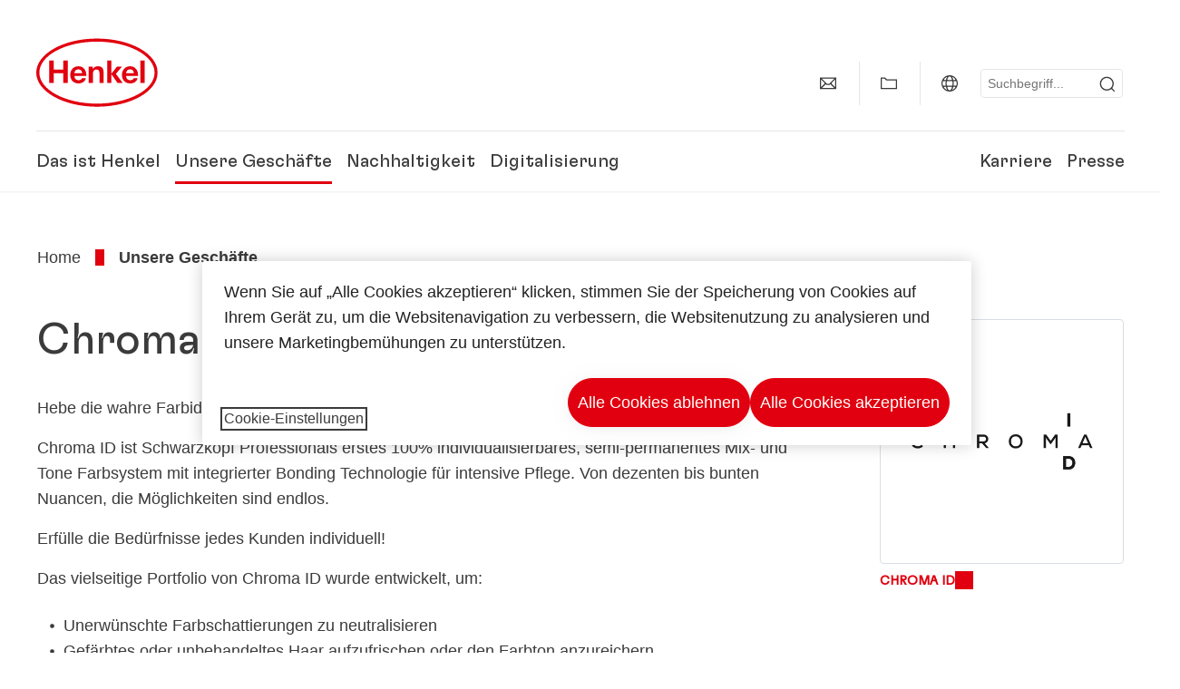

--- FILE ---
content_type: text/html;charset=UTF-8
request_url: https://www.henkel.at/marken-und-unternehmensbereiche/chroma-id-1073266
body_size: 16340
content:









<!DOCTYPE html>
<html class="" lang="de" dir="ltr">
    <head>
<title>
Consumer Brands – Chroma ID
</title>
<meta name="title" content="Consumer Brands – Chroma ID" />
<meta name="description" content="Chroma ID ist Schwarzkopf Professionals erstes 100% individualisierbares, semi-permanentes Mix- und Tone Farbsystem mit integrierter Bonding Technologie für intensive Pflege. " />
<meta http-equiv="content-Type" content="text/html; charset=utf-8"/>
<meta name="viewport" content="width=device-width, initial-scale=1"/>
<meta http-equiv="X-UA-Compatible" content="IE=edge"/>
<link rel="canonical" href="https://www.henkel.at/marken-und-unternehmensbereiche/chroma-id-1073266"/>
<meta property="og:type" content="website"/>
<meta property="og:title" content="Chroma ID"/>
<meta property="og:url" content="https://www.henkel.at/marken-und-unternehmensbereiche/chroma-id-1073266"/>
<meta name="author" content="Henkel"/>
<meta name="google-site-verification" content="50Hwkov4DP1nGdma9xwrEwVYsfgLJeZs8q39hU92z4Y" />
<meta name="msvalidate.01" content="" />
<meta name="robots" content="index,follow"/>
<link rel="shortcut icon" href="/resource/blob/474960/466da468bdb616488703ce9751da175f/favicon/at.ico"/>
<link rel="apple-touch-icon" sizes="57x57" href="/resource/crblob/944520/7309e0cab95ecb484300cb657670a810/apple-57x57px-data.png">
<link rel="apple-touch-icon" sizes="72x72" href="/resource/crblob/944522/63ce5fc60cc219cf04adfb1b8c9e4429/apple-72x72px-data.png">
<link rel="apple-touch-icon" sizes="76x76" href="/resource/crblob/944568/5217be3caee2a378b182eb7abc721ccc/apple-76x76px-data.png">
<link rel="apple-touch-icon" sizes="114x114" href="/resource/crblob/944510/08cba94488ce3d259fef48235895ddee/apple-114x114px-data.png">
<link rel="apple-touch-icon" sizes="120x120" href="/resource/crblob/944512/42b1b6507d55c514875bccaf83942384/apple-120x120px-data.png">
<link rel="apple-touch-icon" sizes="144x144" href="/resource/crblob/944514/4d8d59f416104b296edb9403e54faad4/apple-144x144px-data.png">
<link rel="apple-touch-icon" sizes="152x152" href="/resource/crblob/944516/cc3ba51d821ec1cb9b8d69c15250f4a2/apple-152x152px-data.png">
<link rel="apple-touch-icon" sizes="180x180" href="/resource/crblob/944518/87ca66b5ece2765973989637c7f5fefb/apple-180x180px-data.png">
<link rel="icon" sizes="36x36" type=image/png href="/resource/crblob/944506/30950231c8d9a94a668514ed7e8a7c43/android-36x36px-data.png">
<link rel="icon" sizes="48x48" type=image/png href="/resource/crblob/944524/9ebfff76368cb87c6d041e5a6405762c/android-48x48px-data.png">
<link rel="icon" sizes="72x72" type=image/png href="/resource/crblob/944526/42fbc50425bec145db63dab37f536492/android-72x72px-data.png">
<link rel="icon" sizes="96x96" type=image/png href="/resource/crblob/944508/37d6b03bcfc688207332063cb0a73664/android-96x96px-data.png">
<link rel="icon" sizes="144x144" type=image/png href="/resource/crblob/944502/4d8d59f416104b296edb9403e54faad4/android-144x144px-data.png">
<link rel="icon" sizes="192x192" type=image/png href="/resource/crblob/944504/2ed1823ea8748364f9dca7dd355b6a65/android-192x192px-data.png">
<meta http-equiv="Content-Security-Policy" content="worker-src &#39;self&#39; blob:;
default-src &#39;self&#39; data:
&#39;unsafe-inline&#39; &#39;unsafe-eval&#39; www.glassdoor.com henkel01.wt-eu02.net *.edge-cdn.net *.video-cdn.net www.realvision.com www.youtube.com *.twimg.com *.fbcdn.net *.wcfbc.net *.cdninstagram.com *.sprinklr.com *.henkel-life-global.com *.henkel.stage.babiel.com *.henkel.com cdnjs.cloudflare.com netdna.bootstrapcdn.com *.henkel-life-deutschland.de *.henkel.de www.henkel.ru www.henkel.cn www.henkel.at www.henkel.ar www.henkel.cl www.henkel.co.jp www.henkel.co.kr www.henkel.co.th www.henkel.co.uk www.henkel.com henkel-henkel-coremedia-development.kube-dev.rz.babiel.com.ar www.henkel.com.au www.henkel.com.br www.henkel.com.co www.henkel.com.tr www.henkel.cz www.henkel.dk www.henkel.es www.henkel.fi www.henkel.fr www.henkel.gr www.henkel.in www.henkel.hr www.henkel.hu www.henkel.it www.henkel.mx www.henkel.no www.henkel.pl www.henkel.pt www.henkel.ro www.henkel.rs www.henkel.se www.henkel.si www.henkel.sk www.henkel.ua www.henkel.tw www.henkel-forscherwelt.de www.henkel-forscherwelt.com www.henkel-ricercamondo.it www.henkel-kesifdunyasi.com www.henkel-education.ru www.henkel-swiatmlodychbadaczy.pl www.mundodepesquisadores.com.br www.henkel-life-global.com www.henkel.co.id www.henkel.be www.henkel.nl www.henkel-life-iberica.es www.henkel-life-iberica.pt www.henkel-gcc.com www.henkel-renntag.de www.henkelna.com www.henkel-ventures.com www.phenion.de www.phenion.com www.phenion-us.com www.kongresroznorodnosci.pl www.henkel-demo.com.babiel.com www.henkel-ap.com henkel.ru henkel.cn henkel.at henkel.ar henkel.cl henkel.co.jp henkel.co.kr henkel.co.th henkel.co.uk henkel.com.ar henkel.com.au henkel.com.br henkel.com.co henkel.com.tr henkel.cz henkel.dk henkel.es henkel.fi henkel.fr henkel.gr henkel.in henkel.hr henkel.hu henkel.it henkel.mx henkel.no henkel.pl henkel.pt henkel.ro henkel.rs henkel.se henkel.si henkel.sk henkel.ua henkel.tw henkel-forscherwelt.de henkel-forscherwelt.com henkel-ricercamondo.it henkel-kesifdunyasi.com henkel-education.ru henkel-swiatmlodychbadaczy.pl mundodepesquisadores.com.br henkel-life-global.com henkel.co.id henkel.be henkel.nl henkel-life-iberica.es henkel-life-iberica.pt henkel-gcc.com henkel-renntag.de henkelna.com www.henkel-northamerica.com henkel-northamerica.com henkel-ventures.com phenion.de phenion.com phenion-us.com kongresroznorodnosci.pl henkel-demo.com.babiel.com henkel-ap.com henkel-na.com www.henkel-na.com henkel.lu www.henkel.lu henkel.ch charts3.equitystory.com media.licdn.com media-exp1.licdn.com cm.cms.henkel-henkel-coremedia-development.kube-dev.rz.babiel.com cdn.podigee.com podcast5fc086.podigee.io images.podigee.com www.youtube-nocookie.com cdn.cookielaw.org privacyportal-eu.onetrust.com player.podigee-cdn.net *.gigya.com *.sapcdm.cn code.highcharts.com v.qq.com media-exp1.licdn.com media-exp3.licdn.com snap.licdn.com px.ads.linkedin.com linkedin.com images.podigee-cdn.net fonts.gstatic.com www.tiktok.com www.facebook.com connect.facebook.net cdn.linkedin.oribi.io www.linkedin.com snap.licdn.com dm.henkel-dam.com *.babiel.com eu-api.friendlycaptcha.eu api.friendlycaptcha.com fritz-henkel.com v.youku.com player.youku.com *.eu1.fullstory.com www.googleadservices.com www.googletagmanager.com *.google-analytics.com www.google.com analytics.tiktok.com business-api.tiktok.com log.byteoversea.com www.redditstatic.com events.redditmedia.com alb.reddit.com www.redditmedia.com www.reddit.com pixel-config.reddit.com conversions-config.reddit.com js.adsrvr.org insight.adsrvr.org www.google.com/ccm/collect googleads.g.doubleclick.net www.googleadservices.com/pagead/set_partitioned_cookie
blob:
;"/><link rel="alternate" hreflang="de-AT" href="https://www.henkel.at/marken-und-unternehmensbereiche/chroma-id-1073266"/>
<link rel="alternate" hreflang="x-default" href="https://www.henkel.at/marken-und-unternehmensbereiche/chroma-id-1073266"/>
<script>
if(navigator.userAgent.indexOf("Mac") > 0) {
var root = document.getElementsByTagName("html")[0];
root.setAttribute("ismac", "true");
}
</script>
<link rel=preload href="/resource/crblob/1974526/0a4802460fc871449fa093b33ebdbe2a/henkel-gt-flexa-vf-woff2-data.woff2" as="font" type="font/woff2" crossorigin>
<style>
@font-face {
font-family: "Henkel GT Flexa VF";
src: url("/resource/crblob/1974526/0a4802460fc871449fa093b33ebdbe2a/henkel-gt-flexa-vf-woff2-data.woff2") format("woff2");
}
</style>
<link href="/resource/crblob/1588726/6fa7fe1a1285c6b83d48d335327cbdb6/henkel-iconfont-20170112-woff-data.woff" as="font" type="font/woff2" crossorigin>
<style>
@font-face {
font-family: "henkel-icon";
src: url("/resource/crblob/1588726/6fa7fe1a1285c6b83d48d335327cbdb6/henkel-iconfont-20170112-woff-data.woff") format("woff2");
font-weight: normal;
font-style: normal;
}
</style>
<script type="text/javascript">
function OptanonWrapper() {
window.dataLayer.push({event:'OneTrustGroupsUpdated'});
$(document).trigger('updateCookies');
}
</script>
<script src="https://cdn.cookielaw.org/scripttemplates/otSDKStub.js" defer fetchpriority="high" type="text/javascript" charset="UTF-8"
data-domain-script="fa5d4fe7-b536-4ddc-918d-dff0fc6148ee" data-document-language=true>
</script>
<script data-dynamic-lib-src="/resource/themes/corporate-rebrush/js/dynamic-libs/bowser.min-1749594-2.js" ></script><script data-dynamic-lib-src="/resource/themes/corporate-rebrush/js/dynamic-libs/easyResponsiveTabs.min-1875608-2.js" ></script><script data-dynamic-lib-src="/resource/themes/corporate-rebrush/js/dynamic-libs/friendly-challenge.min-1972688-1.js" ></script><script data-dynamic-lib-src="/resource/themes/corporate-rebrush/js/dynamic-libs/gsap.min-1749596-3.js" ></script><script data-dynamic-lib-src="/resource/themes/corporate-rebrush/js/dynamic-libs/highcharts.min-1749598-3.js" ></script><script data-dynamic-lib-src="/resource/themes/corporate-rebrush/js/dynamic-libs/intersection-observer.min-1749606-3.js" ></script><script data-dynamic-lib-src="/resource/themes/corporate-rebrush/js/dynamic-libs/isotope.pkgd.min-1749608-3.js" ></script><script data-dynamic-lib-src="/resource/themes/corporate-rebrush/js/dynamic-libs/jquery.flippy.min-1749610-3.js" ></script><script data-dynamic-lib-src="/resource/themes/corporate-rebrush/js/dynamic-libs/jquery.jscrollpane.min-1749612-3.js" ></script><script data-dynamic-lib-src="/resource/themes/corporate-rebrush/js/dynamic-libs/jquery.mark.min-1749614-3.js" ></script><script data-dynamic-lib-src="/resource/themes/corporate-rebrush/js/dynamic-libs/jquery.mousewheel.min-1749616-3.js" ></script><script data-dynamic-lib-src="/resource/themes/corporate-rebrush/js/dynamic-libs/jquery.prettyPhoto.extensions.min-1749618-2.js" ></script><script data-dynamic-lib-src="/resource/themes/corporate-rebrush/js/dynamic-libs/jquery.prettyPhoto.min-1749620-3.js" ></script><script data-dynamic-lib-src="/resource/themes/corporate-rebrush/js/dynamic-libs/jquery.reveal.min-1749622-2.js" ></script><script data-dynamic-lib-src="/resource/themes/corporate-rebrush/js/dynamic-libs/modernizr.min-1749624-88.js" ></script><script data-dynamic-lib-src="/resource/themes/corporate-rebrush/js/dynamic-libs/mustache.min-1749626-2.js" ></script><script data-dynamic-lib-src="/resource/themes/corporate-rebrush/js/dynamic-libs/mwheelIntent.min-1749628-2.js" ></script><script data-dynamic-lib-src="/resource/themes/corporate-rebrush/js/dynamic-libs/panzoom.min-1749630-3.js" ></script><script data-dynamic-lib-src="/resource/themes/corporate-rebrush/js/dynamic-libs/ScrollTrigger.min-1749590-3.js" ></script><script data-dynamic-lib-src="/resource/themes/corporate-rebrush/js/dynamic-libs/swiperjs.min-1875610-2.js" ></script>
<meta name="pbe" content="css"/>
<link rel="stylesheet" href="/resource/themes/corporate-rebrush/css/corporate-rebrush-1588740-83.css" ><link rel="stylesheet" href="/resource/themes/corporate-rebrush/css/Neuer%20Inhalt-2104180-2.css" >
<script src="/resource/themes/corporate-rebrush/js/body-rebrush-2050836-23.js" defer defer="true" ></script><script src="/resource/themes/corporate-rebrush/js/bundle-2050838-13.js" defer defer="true" ></script><meta name="pbe" content="js"/>
<script type="text/plain" class="optanon-category-C0004">
if(location.pathname === "/oportunidades-laborales/empleo-y-solicitud") {
!function(f,b,e,v,n,t,s)
{if(f.fbq)return;n=f.fbq=function()
{n.callMethod? n.callMethod.apply(n,arguments):n.queue.push(arguments)}
;
if(!f._fbq)f._fbq=n;n.push=n;n.loaded=!0;n.version='2.0';
n.queue=[];t=b.createElement(e);t.async=!0;
t.src=v;s=b.getElementsByTagName(e)[0];
s.parentNode.insertBefore(t,s)}(window, document,'script',
'https://connect.facebook.net/en_US/fbevents.js');
fbq('init', '6124259060987746');
fbq('track', 'PageView');
}
</script>
<link rel="alternate" href="https://www.henkel.at/service/at/470734/asFeed/index.xml" type="application/rss+xml" title="Presseinformationen" />
<link rel="alternate" href="https://www.henkel.at/service/at/853864/asFeed/index.xml" type="application/rss+xml" title="News" />
<script type="text/plain" class="do-load">
var wtJsContentGroups = [];
var wtJsCustomParameters = [];
wtJsCustomParameters[1] = "19004";
wtJsCustomParameters[2] = "1829666";
wtJsCustomParameters[4] = "2014-06-30";
// Creates the Webtrekk tracking pixel
webtrekk = {};
webtrekk.trackDomain = "henkel01.wt-eu02.net";
webtrekk.trackId = "957772004011134";
webtrekk.domain ="";
webtrekk.cookieDomain = window.location.hostname;
webtrekk.forceHTTPS = true;
webtrekk.contentId = "henkel-at.at.brands-and-businesses.consumer-brands.brands.chroma-id-1073266";
var webtrekkGroups = "henkel-at.at.brands-and-businesses.consumer-brands.brands.chroma-id";
var tmpGroup = webtrekkGroups.split(".");
wtJsContentGroups = tmpGroup;
wtJsContentGroups.unshift(null);
webtrekk.contentGroup = wtJsContentGroups;
webtrekk.customParameter = wtJsCustomParameters;
webtrekk.linkTrackPattern = new RegExp("(^/(image|blob)/(.+/)(data/)?(.+)$)","g");
webtrekk.linkTrackReplace = "/download/$5";
webtrekk.internalSearch = "";
</script>
<script data-webtrekksrc="/resource/themes/musterseiten/js/webtrekk-16428-12.js"></script>
<script type="text/plain" class="do-load"><!--
if(typeof registerAlxEventHandler === 'function') {
registerAlxEventHandler(
function webtrekkTrackEvent(eventCategory, eventAction, eventName, eventValue) {
if(typeof(wt_sendinfo) != "undefined") {
var encodedEventName = eventCategory + ":" + eventAction + ":" + eventName;
wt_sendinfo(encodedEventName, "click" /* we treat events like clicks on internal links */);
}
}
)
} else {
if (window.console && window.console.log) {
window.console.log('[WARN] Cannot enable event tracking for Webtrekk: ALX tracking API not loaded.');
}
}//-->
</script>    </head>
    <body class="" >

            <span id="ieMobileCSS" hidden>/resource/themes/musterseiten/css/wp_landscape-213102-64.css</span>



        <div id="wrapAll" class="container-fluid"   >
<div id="contentWrap" class="container">
<header class="bab-header " >
<div class="container">
<div class="topNaviMobile mobileOnly">
<a href="/" class="a-logo " aria-label="Henkel main page">
<img class="a-logo__image" alt="" src="/resource/blob/737324/1129f40d0df611e51758a0d35e6cab78/data/henkel-logo-standalone-svg.svg" />
</a>
<div class="topNaviMobile__tools">
<button type="button" class="topNaviMobile__tools--right">
<svg width="24" height="24" viewBox="0 0 20 20" fill="currentColor">
<path
d="M17.3546 18.3264L18.3334 17.3476L15.5637 14.5779V13.6616C16.4314 12.426 16.9381 10.9197 16.9381 9.30234C16.9381 5.08881 13.5159 1.66663 9.3024 1.66663C5.08887 1.66663 1.66669 5.08881 1.66669 9.30234C1.66669 13.5159 5.08887 16.938 9.3024 16.938C10.9128 16.938 12.4122 16.4313 13.6409 15.5775H14.5919L17.3546 18.3264ZM3.06194 9.30234C3.06194 5.85932 5.86632 3.05494 9.30933 3.05494C12.7523 3.05494 15.5567 5.85932 15.5567 9.30234C15.5567 12.7453 12.7523 15.5497 9.30933 15.5497C5.86632 15.5497 3.06194 12.7523 3.06194 9.30234Z"/>
</svg>
<span class="sr-only">
Suchen </span>
</button>
<button type="button" class="topNaviMobile__tools--left mobile-menu">
<svg width="24" height="24" viewBox="0 0 24 24" fill="currentColor" class="svg--burger">
<path
d="M19.9992 4.80005H20.2898H20.3994H18.7987H17.5982H2.3999V6.40005H16.7979H17.4558H17.7426H18.7987H19.1989H20.3994H21.5999V4.80005H19.9992Z"/>
<path
d="M19.9992 11.202H20.2898H20.3994H18.7987H17.5982H2.3999V12.802H16.7979H17.4558H17.7426H18.7987H19.1989H20.3994H21.5999V11.202H19.9992Z"/>
<path
d="M19.9992 17.604H20.2898H20.3994H18.7987H17.5982H2.3999V19.204H16.7979H17.4558H17.7426H18.7987H19.1989H20.3994H21.5999V17.604H19.9992Z"/>
</svg>
<svg width="24" height="24" viewBox="0 0 40 40" fill="currentColor"
xmlns="http://www.w3.org/2000/svg" class="svg--close">
<path
d="M35.0388 2.5L37.0441 4.5053L24 17.9787V21.9205L37.5 35.0388L35.4946 37.0441L22.0594 24H18.0415L4.96121 37.4999L2.95587 35.4946L16 22.0321V18.0066L2.5 4.96113L4.50534 2.95584L18.0195 16H21.9689L35.0388 2.5Z"/>
</svg>
<span class="sr-only">
Menü </span>
</button>
</div>
<div class="topNaviMobile__searchWrapper">
<div class="topNaviMobile__search">
<form action="/service/search/at/469060" class="topNaviMobile__search-form">
<label class="sr-only" for="mobile-quicksearch-search">quick search</label>
<input
id="mobile-quicksearch-search"
type="text"
class="input"
name="query"
data-js-autocomplete-base-url="/service/search/at/469060"
data-js-root-navigation-id="474960"
data-js-section-tag-id=""
/>
<button type="submit" aria-label="Submit" class="submit">
<svg width="24" height="24" viewBox="0 0 20 20" fill="currentColor">
<path d="M17.3546 18.3264L18.3334 17.3476L15.5637 14.5779V13.6616C16.4314 12.426 16.9381 10.9197 16.9381 9.30234C16.9381 5.08881 13.5159 1.66663 9.3024 1.66663C5.08887 1.66663 1.66669 5.08881 1.66669 9.30234C1.66669 13.5159 5.08887 16.938 9.3024 16.938C10.9128 16.938 12.4122 16.4313 13.6409 15.5775H14.5919L17.3546 18.3264ZM3.06194 9.30234C3.06194 5.85932 5.86632 3.05494 9.30933 3.05494C12.7523 3.05494 15.5567 5.85932 15.5567 9.30234C15.5567 12.7453 12.7523 15.5497 9.30933 15.5497C5.86632 15.5497 3.06194 12.7523 3.06194 9.30234Z"/>
</svg>
</button>
</form>
</div>
</div> </div>
<div class="topNavi">
<a href="/" class="a-logo visible-lg-block" aria-label="Henkel main page">
<img class="a-logo__image" alt="" src="/resource/blob/737324/1129f40d0df611e51758a0d35e6cab78/data/henkel-logo-standalone-svg.svg" />
</a> <div class="topNavi__tools visible-lg-block">
<div class="service">
<ul>
<li class="iconButton">
<a href="/kontakt" class="bab-button bab-button--icon-only" aria-label="contact"
data-webtrekkactionname="header-icon-contact" >
<svg width="20" height="20" viewBox="0 0 20 20" fill="currentColor">
<path d="M1 3.5V16.3571H19V3.5H1ZM11.0221 10.5714H8.98429L3.19858 4.78571H16.8079L11.0221 10.5714ZM6.03356 9.43999V10.4107L2.28571 14.1586V5.69214L6.03356 9.43999ZM7.42857 10.835L8.45071 11.8571H11.5557L12.5779 10.835L16.8143 15.0714H3.205L7.42857 10.835ZM13.9664 10.4171V9.43999L17.7143 5.69214V14.1586L13.9664 10.4171Z"/>
</svg>
<span class="mobileOnly">
Kontakt
</span>
</a>
</li>
<li class="iconButton">
<a href="#tooltipMyContent-desktop" class="tooltip-handler bab-button bab-button--icon-only desktopOnly" aria-label="Add to my collection">
<svg width="20" height="20" viewBox="0 0 20 20" fill="currentColor">
<path d="M19 16.3571H1V3.5H5.76355L7.69213 5.42857H19V16.3571ZM2.28571 15.0714H17.7143V6.71429H7.16502L5.23645 4.78571H2.28571V15.0714Z"/>
</svg>
</a>
<div class="mobileOnly add-to-my-content-mobile-menu">
<a href="javascript:void(0);" data-webtrekkactionname="add-to-collection" class="add-to-content">
<svg class="a-icon a-icon--addcontent" width="16" height="16" focusable="false">
<use href="/resource/crblob/1759152/10a29ac6badb672d8bc7caff89d2b88d/icons-sprite-svg-data.svg#addcontent"></use>
</svg>Zu meiner Sammlung hinzufügen <span class="contentId" style="display: none;">1073266</span>
<span class="contentView" style="display: none;">standard</span>
<span class="contentType" style="display: none;">HKBrand</span>
</a> <a href="/meine-sammlung" data-webtrekkactionname="header-icon-show-my-collection">
<i class="icon-arrow_link2"></i>
Meine Sammlung anzeigen <span class="mycontent-count">(0)</span>
</a>
</div>
</li>
<li class="iconButton">
<a href="/henkel-unternehmenswebseiten" class="tooltip-handler bab-button bab-button--icon-only"
data-webtrekkactionname="header-icon-global-websites"
aria-label="Website selector">
<svg width="20" height="20" viewBox="0 0 20 20" fill="currentColor">
<path d="M10 1C5.03714 1 1 5.03714 1 10C1 14.9629 5.03714 19 10 19C14.9629 19 19 14.9629 19 10C19 5.03714 14.9629 1 10 1ZM17.7143 10C17.7143 10.9 17.5536 11.7679 17.2643 12.5714H14.32C14.4357 11.7614 14.5 10.9 14.5 10C14.5 9.1 14.4357 8.23857 14.32 7.42857H17.2643C17.5536 8.23214 17.7143 9.1 17.7143 10ZM10 17.7143C9.06143 17.7143 8.05857 16.4993 7.42214 14.5064L8.07143 13.8571H11.9286L12.5779 14.5064C11.9414 16.4993 10.9386 17.7143 10 17.7143ZM6.9786 12.5714C6.85646 11.7807 6.78571 10.9193 6.78571 10C6.78571 9.08071 6.85646 8.21929 6.9786 7.42857H13.015C13.1371 8.21929 13.2079 9.08071 13.2079 10C13.2079 10.9193 13.1371 11.7807 13.015 12.5714H6.9786ZM2.73568 12.5714C2.4464 11.7679 2.28571 10.9 2.28571 10C2.28571 9.1 2.4464 8.23214 2.73568 7.42857H5.68002C5.5643 8.23857 5.5 9.1 5.5 10C5.5 10.9 5.5643 11.7614 5.68002 12.5714H2.73568ZM10 2.28571C10.9386 2.28571 11.9414 3.50071 12.5779 5.49357L11.9286 6.14286H8.07143L7.42214 5.49357C8.05857 3.50071 9.06143 2.28571 10 2.28571ZM16.3257 5.60286L15.7857 6.14286H14.0757C13.7671 4.80571 13.2978 3.66143 12.7128 2.78714C14.185 3.34643 15.445 4.33 16.3257 5.60286ZM7.28716 2.78714C6.70216 3.655 6.23931 4.80571 5.92431 6.14286H4.21429L3.67431 5.60286C4.55502 4.33 5.81502 3.34643 7.28716 2.78714ZM3.67431 14.3971L4.21429 13.8571H5.92431C6.23288 15.1943 6.70216 16.3386 7.28716 17.2129C5.81502 16.6536 4.55502 15.67 3.67431 14.3971ZM12.7128 17.2129C13.2978 16.345 13.7607 15.1943 14.0757 13.8571H15.7857L16.3257 14.3971C15.445 15.67 14.185 16.6536 12.7128 17.2129Z"/>
</svg>
<span class="mobileOnly">
Österreich | Website wechseln </span>
</a>
</li><li>
<form action="/service/search/at/469060" class="search" id="quick-search">
<label class="sr-only" for="search"></label>
<input
type="text"
name="query"
placeholder="Suchbegriff..."
class="input ui-autocomplete-input"
id="search"
data-js-autocomplete-base-url="/service/search/at/469060"
data-js-root-navigation-id="474960"
data-js-section-tag-id=""
/>
<button type="submit" aria-label="Submit" class="submit">
<svg width="20" height="20" viewBox="0 0 20 20" fill="currentColor">
<path d="M17.3546 18.3264L18.3334 17.3476L15.5637 14.5779V13.6616C16.4314 12.426 16.9381 10.9197 16.9381 9.30234C16.9381 5.08881 13.5159 1.66663 9.3024 1.66663C5.08887 1.66663 1.66669 5.08881 1.66669 9.30234C1.66669 13.5159 5.08887 16.938 9.3024 16.938C10.9128 16.938 12.4122 16.4313 13.6409 15.5775H14.5919L17.3546 18.3264ZM3.06194 9.30234C3.06194 5.85932 5.86632 3.05494 9.30933 3.05494C12.7523 3.05494 15.5567 5.85932 15.5567 9.30234C15.5567 12.7453 12.7523 15.5497 9.30933 15.5497C5.86632 15.5497 3.06194 12.7523 3.06194 9.30234Z"/>
</svg>
</button>
</form>
</li> </ul>
</div>
<div id="tooltipContact-desktop" class="tooltipBox tooltip" style="top: 5em; right: 0px;">
<ul class="link-list">
<li>
<a href="/kontakt" data-webtrekkactionname="page-mail" class="related">
<i class="icon-arrow_link2"> </i>
Kontaktieren Sie uns </a>
</li> <li>
<a href="mailto:?subject=Chroma ID&body=">
<i class="icon-arrow_link2"></i>
Seite per Mail versenden </a>
</li>
</ul>
<a href="javascript:void(0);" class="close">
<span class="sr-only">Schließen</span>
</a>
</div>
<div id="tooltipMyContent-desktop" class="tooltipBox tooltip">
<ul class="link-list">
<li>
<a href="javascript:void(0);" data-webtrekkactionname="add-to-collection" class="add-to-content">
<svg class="a-icon a-icon--addcontent" width="16" height="16" focusable="false">
<use href="/resource/crblob/1759152/10a29ac6badb672d8bc7caff89d2b88d/icons-sprite-svg-data.svg#addcontent"></use>
</svg>Zu meiner Sammlung hinzufügen <span class="contentId" style="display: none;">1073266</span>
<span class="contentView" style="display: none;">standard</span>
<span class="contentType" style="display: none;">HKBrand</span>
</a> </li>
<li>
<a href="/meine-sammlung" data-webtrekkactionname="header-icon-show-my-collection">
<i class="icon-arrow_link2"></i>
Meine Sammlung anzeigen <span class="mycontent-count">(0)</span>
</a>
</li>
</ul>
<a href="javascript:void(0);" class="close">
<span class="sr-only">Schließen</span>
</a>
</div>
<div id="tooltipSocial-desktop" class="shareBox share tooltip">
<h3>Social Media</h3>
<p>Diese Seite empfehlen!</p>
<div class="shariff" data-lang="" data-backend-url="null" data-url="https://www.henkel.at/marken-und-unternehmensbereiche/chroma-id-1073266"
data-services="[facebook,linkedin,telegram]" data-orientation="vertical">
</div> <a href="javascript:void(0);" class="close">
<span class="sr-only">Schließen</span>
</a>
</div> </div>
<div class="topNavi__navWrapper">
<div class="topNavi__nav">
<div class="topNavi__nav--left-column">
<nav class="main-navigation ">
<a href="/unternehmen" class="main-navigation__first-level " tabindex="0">
Das ist Henkel </a>
<div class="main-navigation__fly-out">
<nav class="main-links-nav">
<a href="/unternehmen" class="main-links-nav__main-link visible-lg-block">
<span class="main-links-nav__headline">Das ist Henkel</span>
<p>Wer ist Henkel und was macht uns aus? Was uns alle bei Henkel verbindet, ist unser Unternehmszweck &quot;Pioneers at heart for the good of generations&quot; und ein gemeinsamer strategischer Rahmen.</p>
<span class="bab-button bab-button--primary" role="button">
Mehr erfahren
</span>
</a>
<nav class="main-links-nav__link-list">
<a href="/kontakt" target="_self"
class="bab-button bab-button--icon">Kontakt</a>
<a href="/unternehmen/downloads" target="_self"
class="bab-button bab-button--icon">Downloads</a>
<a href="/unternehmen/standorte" target="_self"
class="bab-button bab-button--icon">Standorte &amp; Adressen</a>
<a href="/unternehmen/partner-und-lieferanten/allgemeine-verkaufsbedingungen" target="_self"
class="bab-button bab-button--icon">Allgemeine Verkaufsbedingungen</a>
</nav> </nav>
<nav class="second-level-nav">
<span class="menu-back">Main Menu</span>
<a class="subtitle-small" href=/unternehmen>Das ist Henkel</a>
<a class="nav-link" href="/unternehmen/unternehmenskultur" >
Unternehmenskultur </a><a class="nav-link" href="/unternehmen/unternehmensstrategie" >
Strategischer Rahmen </a><a class="nav-link" href="/unternehmen/henkel-marke" >
Henkel-Marke </a><a class="nav-link" href="/unternehmen/management" >
Management Board </a><a class="nav-link nav-link--third-level" href="/unternehmen/governance-und-compliance" aria-haspopup=true data-third-level-index=4 >
Governance &amp; Compliance </a><a class="nav-link" href="/unternehmen/diversity-equity-inclusion" >
Diversity, Equity und Inclusion </a><a class="nav-link" href="/unternehmen/geschichte" >
Geschichte </a><a class="nav-link" href="/unternehmen/partner-und-lieferanten" >
Partner &amp; Lieferanten </a><a class="nav-link" href="/unternehmen/service" >
Service </a> </nav>
<div class="third-level-nav third-level-nav--hidden">
<nav class="third-level-nav-wrap" data-third-level-index="4">
<span class="menu-back">Das ist Henkel</span>
<a class="subtitle-small" href=/unternehmen/governance-und-compliance>Governance &amp; Compliance</a>
<a class="nav-link" href="/unternehmen/governance-und-compliance/compliance-hotline" tabindex=-1>
Hinweisgeber-Prozess und Compliance-Meldewege </a> </nav>
</div>
<nav class="teaser-nav active">
</nav>
</div>
</nav><nav class="main-navigation current-page">
<a href="/marken-und-unternehmensbereiche" class="main-navigation__first-level " tabindex="0">
Unsere Geschäfte </a>
<div class="main-navigation__fly-out">
<nav class="main-links-nav">
<a href="/marken-und-unternehmensbereiche" class="main-links-nav__main-link visible-lg-block">
<span class="main-links-nav__headline">Unsere Geschäfte</span>
<p>Entdecken Sie die Marken und Technologien unserer Unternehmensbereiche Henkel Adhesive Technologies und Henkel Consumer Brands.</p>
<span class="bab-button bab-button--primary" role="button">
Learn more
</span>
</a>
<nav class="main-links-nav__link-list">
<a href="/kontakt" target="_self"
class="bab-button bab-button--icon">Kontakt</a>
<a href="https://mysds.henkel.com/index.html#/appSelection" target="_blank"
class="bab-button bab-button--icon">Data Sheets</a>
</nav> </nav>
<nav class="second-level-nav">
<span class="menu-back">Main Menu</span>
<a class="subtitle-small current-page" href=/marken-und-unternehmensbereiche>Unsere Geschäfte</a>
<a class="nav-link nav-link--third-level" href="/marken-und-unternehmensbereiche/adhesive-technologies" aria-haspopup=true data-third-level-index=0 >
Henkel Adhesive Technologies </a><a class="nav-link nav-link--third-level" href="/marken-und-unternehmensbereiche/consumer-brands" aria-haspopup=true data-third-level-index=1 >
Henkel Consumer Brands </a> </nav>
<div class="third-level-nav third-level-nav--hidden">
<nav class="third-level-nav-wrap" data-third-level-index="0">
<span class="menu-back">Unsere Geschäfte</span>
<a class="subtitle-small" href=/marken-und-unternehmensbereiche/adhesive-technologies>Henkel Adhesive Technologies</a>
<a class="nav-link" href="/marken-und-unternehmensbereiche/adhesive-technologies/ueber-uns" tabindex=-1>
Über uns </a> </nav>
<nav class="third-level-nav-wrap" data-third-level-index="1">
<span class="menu-back">Unsere Geschäfte</span>
<a class="subtitle-small" href=/marken-und-unternehmensbereiche/consumer-brands>Henkel Consumer Brands</a>
<a class="nav-link" href="/marken-und-unternehmensbereiche/consumer-brands/ueber-uns" tabindex=-1>
Über uns </a><a class="nav-link" href="/marken-und-unternehmensbereiche/consumer-brands/nachhaltigkeit-vorantreiben" tabindex=-1>
Nachhaltigkeit vorantreiben </a> </nav>
</div>
<nav class="teaser-nav active">
</nav>
</div>
</nav><nav class="main-navigation ">
<a href="/nachhaltigkeit" class="main-navigation__first-level " tabindex="0">
Nachhaltigkeit </a>
<div class="main-navigation__fly-out">
<nav class="main-links-nav">
<a href="/nachhaltigkeit" class="main-links-nav__main-link visible-lg-block">
<span class="main-links-nav__headline">Nachhaltigkeit</span>
<p>Als Vorreiter im Bereich Nachhaltigkeit wollen wir neue Lösungen für eine nachhaltige Entwicklung vorantreiben und unsere Geschäfte verantwortungsvoll und wirtschaftlich erfolgreich weiterentwickeln.</p>
<span class="bab-button bab-button--primary" role="button">
Mehr Erfahren
</span>
</a> </nav>
<nav class="second-level-nav">
<span class="menu-back">Main Menu</span>
<a class="subtitle-small" href=/nachhaltigkeit>Nachhaltigkeit</a>
<a class="nav-link" href="/nachhaltigkeit/nachhaltigkeitsstrategie" >
Nachhaltigkeitsstrategie </a><a class="nav-link" href="/nachhaltigkeit/transformativer-wandel" >
Transformativer Wandel </a><a class="nav-link" href="/nachhaltigkeit/natur" >
Natur </a><a class="nav-link" href="/nachhaltigkeit/gemeinschaft" >
Gemeinschaft </a><a class="nav-link" href="/nachhaltigkeit/partner" >
Partner </a><a class="nav-link" href="/nachhaltigkeit/hebel-fuer-veraenderung" >
Hebel für Veränderung </a><a class="nav-link" href="/nachhaltigkeit/corporate-citizenship" >
Corporate Citizenship </a> </nav>
<div class="third-level-nav third-level-nav--hidden">
</div>
<nav class="teaser-nav active">
<div class="download teaser light-gray ">
<div class="pdfDownloadBackground">
<div class="img-wrap">
<div class="img-wrap__crop img-wrap__crop--3x2">
<picture class="image-rwd "
data-transformationName="Image230_3:2">
<source
data-srcset="/resource/image/2044104/3x2/1000/666/c95c708b077665c5e3855b5aceb1c695/288A82C57930816731BA7262EDE97CA1/2024-nachhaltigkeitsbericht-teaser-with-background-de.webp 1x, /resource/image/2044104/3x2/1000/666/c95c708b077665c5e3855b5aceb1c695/288A82C57930816731BA7262EDE97CA1/2024-nachhaltigkeitsbericht-teaser-with-background-de.webp 2x" media="(min-width: 1250px)" sizes="100vw">
<source
data-srcset="/resource/image/2044104/3x2/500/333/c95c708b077665c5e3855b5aceb1c695/D898C3E9CB7074EA0BCA32B592C21A6A/2024-nachhaltigkeitsbericht-teaser-with-background-de.webp 1x, /resource/image/2044104/3x2/1000/666/c95c708b077665c5e3855b5aceb1c695/288A82C57930816731BA7262EDE97CA1/2024-nachhaltigkeitsbericht-teaser-with-background-de.webp 2x" media="(min-width: 980px)" sizes="100vw">
<source
data-srcset="/resource/image/2044104/3x2/500/333/c95c708b077665c5e3855b5aceb1c695/D898C3E9CB7074EA0BCA32B592C21A6A/2024-nachhaltigkeitsbericht-teaser-with-background-de.webp 1x, /resource/image/2044104/3x2/1000/666/c95c708b077665c5e3855b5aceb1c695/288A82C57930816731BA7262EDE97CA1/2024-nachhaltigkeitsbericht-teaser-with-background-de.webp 2x" media="(min-width: 730px)" sizes="100vw">
<source
data-srcset="/resource/image/2044104/3x2/335/223/c95c708b077665c5e3855b5aceb1c695/1DEAF3DB97C35E242AAEF2FAFCC42C0B/2024-nachhaltigkeitsbericht-teaser-with-background-de.webp 1x, /resource/image/2044104/3x2/670/446/c95c708b077665c5e3855b5aceb1c695/AF2E4DBAEA1ADFF2FAEA0B439B7318FF/2024-nachhaltigkeitsbericht-teaser-with-background-de.webp 2x" media="(min-width: 0px)" sizes="100vw">
<img class="img-responsive lazyload" alt="Teaser Nachhaltigkeitsbericht" data-src=/resource/image/2044104/3x2/1000/666/c95c708b077665c5e3855b5aceb1c695/288A82C57930816731BA7262EDE97CA1/2024-nachhaltigkeitsbericht-teaser-with-background-de.webp />
</picture>
</div>
</div></div>
<section>
<div class="text">
<h3 class="headline" >Nachhaltigkeits­bericht 2024</h3>
</div>
<ul id="" class="link-list " style="">
<li>
<span class="hidden mimetype">pdf</span>
<a href="https://www.henkel.de/resource/blob/2043316/8e91e0a91fd5e76a7a9b58b4fc1af6da/data/2024-nachhaltigkeitsbericht.pdf" class="download-file pdf" rel=&#39;nofollow&#39;
target="_blank">
Nachhaltigkeits­bericht 2024 <span class='rtlEntity'>&rlm;</span> (4,74 MB)
</a> </li>
<li>
<a href="javascript:void(0);" data-webtrekkactionname="add-to-collection" class="add-to-content">
<svg class="a-icon a-icon--addcontent" width="16" height="16" focusable="false">
<use href="/resource/crblob/1759152/10a29ac6badb672d8bc7caff89d2b88d/icons-sprite-svg-data.svg#addcontent"></use>
</svg>Zu meiner Sammlung hinzufügen <span class="contentId" style="display: none;">2043316</span>
<span class="contentView" style="display: none;">standard</span>
<span class="contentType" style="display: none;">HKDownload</span>
</a> </li>
<li>
</li>
</ul></section></div> </nav>
</div>
</nav><nav class="main-navigation ">
<a href="/digitalisierung" class="main-navigation__first-level " tabindex="0">
Digitalisierung </a>
<div class="main-navigation__fly-out">
<nav class="main-links-nav">
<a href="/digitalisierung" class="main-links-nav__main-link visible-lg-block">
<span class="main-links-nav__headline">Digitalisierung</span>
<p>Neue Geschäfts- und Kollaborationsmodelle, das Schaffen einzigartiger Kundenerlebnisse und der smarte Einsatz von Daten und Technologie: Mithilfe von Digitalisierung gestalten wir die Märkte von morgen.</p>
<span class="bab-button bab-button--primary" role="button">
Mehr erfahren
</span>
</a> </nav>
<nav class="second-level-nav">
<span class="menu-back">Main Menu</span>
<a class="subtitle-small" href=/digitalisierung>Digitalisierung</a>
<a class="nav-link" href="/digitalisierung/geschaeftsmodelle" >
Tech-getriebene&#xa0;Geschäftsmodelle </a><a class="nav-link" href="/digitalisierung/innovation-durch-kooperation" >
Innovation durch Kooperation </a><a class="nav-link" href="/digitalisierung/digitale-transformation" >
Digitale Transformation </a> </nav>
<div class="third-level-nav third-level-nav--hidden">
</div>
<nav class="teaser-nav active">
</nav>
</div>
</nav> </div>
<div class="topNavi__nav--right-column">
<nav class="main-navigation ">
<a href="/karriere" class="main-navigation__first-level main-navigation__first-level--weight" tabindex="0">
Karriere </a>
<div class="main-navigation__fly-out">
<nav class="main-links-nav">
<a href="/karriere" class="main-links-nav__main-link visible-lg-block">
<span class="main-links-nav__headline">Karriere</span>
<p>Dare to make an impact? Werde Teil unseres Teams und gestalte die Zukunft gemeinsam mit uns.</p>
<span class="bab-button bab-button--primary" role="button">
Mehr Erfahren
</span>
</a> </nav>
<nav class="second-level-nav">
<span class="menu-back">Main Menu</span>
<a class="subtitle-small" href=/karriere>Karriere</a>
<a class="nav-link" href="/karriere/warum-henkel" >
Warum Henkel? </a><a class="nav-link" href="/karriere/teams-und-standorte" >
Teams &amp; Standorte </a><a class="nav-link nav-link--third-level" href="/karriere/schueler-und-lehrlinge" aria-haspopup=true data-third-level-index=2 >
Schüler:innen und Lehrlinge </a><a class="nav-link" href="/karriere/studenten-berufseinsteiger" >
Studierende &amp; Absolvent:innen </a><a class="nav-link nav-link--third-level" href="/karriere/jobs-und-bewerbung" aria-haspopup=true data-third-level-index=4 >
Jobs &amp; Bewerbung </a><a class="nav-link" href="/karriere/faq" >
FAQ </a> </nav>
<div class="third-level-nav third-level-nav--hidden">
<nav class="third-level-nav-wrap" data-third-level-index="2">
<span class="menu-back">Karriere</span>
<a class="subtitle-small" href=/karriere/schueler-und-lehrlinge>Schüler:innen und Lehrlinge</a>
<a class="nav-link" href="/karriere/schueler-und-lehrlinge/ausbildungsberufe" tabindex=-1>
Ausbildungsberufe </a><a class="nav-link" href="/karriere/schueler-und-lehrlinge/auswahl-und-bewerbung" tabindex=-1>
Auswahl und Bewerbung </a> </nav>
<nav class="third-level-nav-wrap" data-third-level-index="4">
<span class="menu-back">Karriere</span>
<a class="subtitle-small" href=/karriere/jobs-und-bewerbung>Jobs &amp; Bewerbung</a>
<a class="nav-link" href="/karriere/jobs-und-bewerbung/bewerbung-und-auswahlverfahren" tabindex=-1>
Bewerbung &amp; Auswahl </a> </nav>
</div>
<nav class="teaser-nav active">
<a data-wt-view="teaser" data-wt-contenttype="HKTeaser" aria-label="Jetzt bewerben"
class="link-element teaser colorful--white colorful-element "
href="/karriere/jobs-und-bewerbung"
target="_self">
<div class="img-wrap">
<div class="img-wrap__crop img-wrap__crop--tn-4x3 img-wrap__crop--sm-4x3 img-wrap__crop--md-3x2 img-wrap__crop--lg-3x2">
<picture class="image-rwd "
data-transformationName="Image3:2">
<source
data-srcset="/resource/image/1324768/3x2/1000/667/6964fdf8c01796915882929bdae6ef1e/B8C999E9DF47393964E994ADCE1139C9/13092021-henkel-website-preview.webp 1x, /resource/image/1324768/3x2/2000/1334/6964fdf8c01796915882929bdae6ef1e/C532FCE42170BDCB42BAC1D90F9AFDA2/13092021-henkel-website-preview.webp 2x" media="(min-width: 1250px)" sizes="100vw">
<source
data-srcset="/resource/image/1324768/3x2/750/500/6964fdf8c01796915882929bdae6ef1e/30F9F51E486ED9A98E7D6EAEA17EF2CA/13092021-henkel-website-preview.webp 1x, /resource/image/1324768/3x2/1500/1000/6964fdf8c01796915882929bdae6ef1e/5BF8AB3888D1380BFA7E902347B6C93F/13092021-henkel-website-preview.webp 2x" media="(min-width: 980px)" sizes="100vw">
<source
data-srcset="/resource/image/1324768/4x3/500/375/23d5de22315fee385c04949a18a155c6/EDA05B403AF7AEAA3A11BAEC521CC0E9/13092021-henkel-website-preview.webp 1x, /resource/image/1324768/4x3/1000/750/23d5de22315fee385c04949a18a155c6/064961791CA648EB07E5A7AF3F6D06B0/13092021-henkel-website-preview.webp 2x" media="(min-width: 730px)" sizes="100vw">
<source
data-srcset="/resource/image/1324768/4x3/335/251/23d5de22315fee385c04949a18a155c6/7FEED4CAD264DAC5243935428F8B4AB2/13092021-henkel-website-preview.webp 1x, /resource/image/1324768/4x3/670/502/23d5de22315fee385c04949a18a155c6/E68E0673906EC9247BA52DA1EB9EAB01/13092021-henkel-website-preview.webp 2x" media="(min-width: 0px)" sizes="100vw">
<img class="img-responsive lazyload" alt="13092021-henkel-website-preview" data-src=/resource/image/1324768/3x2/1000/667/6964fdf8c01796915882929bdae6ef1e/B8C999E9DF47393964E994ADCE1139C9/13092021-henkel-website-preview.webp />
</picture>
</div>
</div>
<section>
<h3 class="link-title colorful__white-headline--black">
Jetzt bewerben </h3>
<button class="bab-button--link bab-button bab-button--link" aria-label="Mehr erfahren - Jetzt bewerben" href="/karriere/jobs-und-bewerbung" type="button">
Mehr erfahren
</button> </section>
</a> </nav>
</div>
</nav><nav class="main-navigation ">
<a href="/presse-und-medien" class="main-navigation__first-level main-navigation__first-level--weight" tabindex="0">
Presse </a>
<div class="main-navigation__fly-out">
<nav class="main-links-nav">
<a href="/presse-und-medien" class="main-links-nav__main-link visible-lg-block">
<span class="main-links-nav__headline">Presse</span>
<p>Für Journalisten bieten wir die neuesten Presseinformationen und Hintergründe zu einer Vielfalt von Themen, sowie Bilder und weitere Downloads an.</p>
<span class="bab-button bab-button--primary" role="button">
Mehr Erfahren
</span>
</a> </nav>
<nav class="second-level-nav">
<span class="menu-back">Main Menu</span>
<a class="subtitle-small" href=/presse-und-medien>Presse</a>
<a class="nav-link" href="/presse-und-medien/presseinformationen-und-pressemappen" >
Alle Presseinformationen </a><a class="nav-link nav-link--third-level" href="/presse-und-medien/zahlen-und-fakten" aria-haspopup=true data-third-level-index=1 >
Zahlen und Fakten </a><a class="nav-link nav-link--third-level" href="/presse-und-medien/download-center" aria-haspopup=true data-third-level-index=2 >
Download Center </a> </nav>
<div class="third-level-nav third-level-nav--hidden">
<nav class="third-level-nav-wrap" data-third-level-index="1">
<span class="menu-back">Presse</span>
<a class="subtitle-small" href=/presse-und-medien/zahlen-und-fakten>Zahlen und Fakten</a>
<a class="nav-link" href="/presse-und-medien/zahlen-und-fakten/unternehmensprofil" tabindex=-1>
Unternehmensprofil </a><a class="nav-link" href="/presse-und-medien/zahlen-und-fakten/nachhaltigkeit" tabindex=-1>
Nachhaltigkeit </a><a class="nav-link" href="/presse-und-medien/zahlen-und-fakten/diversity-equity-und-inclusion" tabindex=-1>
Diversity, Equity &amp; Inclusion </a><a class="nav-link" href="/presse-und-medien/zahlen-und-fakten/top-marken" tabindex=-1>
Top Marken </a> </nav>
<nav class="third-level-nav-wrap" data-third-level-index="2">
<span class="menu-back">Presse</span>
<a class="subtitle-small" href=/presse-und-medien/download-center>Download Center</a>
<a class="nav-link" href="/presse-und-medien/download-center/fotos-und-grafiken" tabindex=-1>
Fotos &amp; Grafiken </a> </nav>
</div>
<nav class="teaser-nav active">
<a data-wt-view="teaser" data-wt-contenttype="HKTeaser" aria-label="Unternehmensprofil"
class="link-element teaser colorful--white colorful-element "
href="/presse-und-medien/zahlen-und-fakten/unternehmensprofil"
target="_self">
<div class="img-wrap">
<div class="img-wrap__crop img-wrap__crop--tn-4x3 img-wrap__crop--sm-4x3 img-wrap__crop--md-3x2 img-wrap__crop--lg-3x2">
<picture class="image-rwd bab-image-hoverzoom "
data-transformationName="Image3:2">
<source
data-srcset="/resource/image/475652/3x2/1000/667/100c4a8fc3a4ee728591f4e9cfc97db6/32D9C588B59CCBB9EBED455D91926210/henkel-cee-standort-wien-austria-jpg.webp 1x, /resource/image/475652/3x2/2000/1334/100c4a8fc3a4ee728591f4e9cfc97db6/FDC76F5EAF65F0D790CE59C484F6A378/henkel-cee-standort-wien-austria-jpg.webp 2x" media="(min-width: 1250px)" sizes="100vw">
<source
data-srcset="/resource/image/475652/3x2/750/500/100c4a8fc3a4ee728591f4e9cfc97db6/05978ED42CAAC1D927403A2D6A387CB2/henkel-cee-standort-wien-austria-jpg.webp 1x, /resource/image/475652/3x2/1500/1000/100c4a8fc3a4ee728591f4e9cfc97db6/0C5F686D4DC02485C860C40E774C0A86/henkel-cee-standort-wien-austria-jpg.webp 2x" media="(min-width: 980px)" sizes="100vw">
<source
data-srcset="/resource/image/475652/4x3/500/375/d644f1bc2587cc41c71a04d5661db0d/6AFA1A8B2A28DFC1EB1E00E83B522786/henkel-cee-standort-wien-austria-jpg.webp 1x, /resource/image/475652/4x3/1000/750/d644f1bc2587cc41c71a04d5661db0d/329D70C145C8B8BCD457101ECEE1CF1B/henkel-cee-standort-wien-austria-jpg.webp 2x" media="(min-width: 730px)" sizes="100vw">
<source
data-srcset="/resource/image/475652/4x3/335/251/d644f1bc2587cc41c71a04d5661db0d/6FAFD976B2F2EDE24F2662FDB964D562/henkel-cee-standort-wien-austria-jpg.webp 1x, /resource/image/475652/4x3/670/502/d644f1bc2587cc41c71a04d5661db0d/97C86B401CBB2BA720C6238EA9FBC46D/henkel-cee-standort-wien-austria-jpg.webp 2x" media="(min-width: 0px)" sizes="100vw">
<img class="img-responsive lazyload" alt="Das Henkel-Werk Wien im Jahr 2017, Ansicht: Erdberger Lände." data-src=/resource/image/475652/3x2/1000/667/100c4a8fc3a4ee728591f4e9cfc97db6/32D9C588B59CCBB9EBED455D91926210/henkel-cee-standort-wien-austria-jpg.webp />
</picture>
</div>
</div>
<section>
<h3 class="link-title colorful__white-headline--black">
Unternehmensprofil </h3>
<span class="link-text colorful__white-text">
<div><p>Fast 150 Jahre Firmengeschichte, rund 47.000 Mitarbeiter:innen und zwei Unternehmensbereiche – weltweit vertrauen Menschen auf Marken und Technologien von Henkel.</p></div>
</span>
<button class="bab-button--link bab-button bab-button--link" aria-label="Mehr erfahren - Unternehmensprofil" href="/presse-und-medien/zahlen-und-fakten/unternehmensprofil" type="button">
Mehr erfahren
</button> </section>
</a> </nav>
</div>
</nav>
<ul class="service mobileOnly">
<li class="iconButton">
<a href="/kontakt" class="bab-button bab-button--icon-only" aria-label="contact"
data-webtrekkactionname="header-icon-contact" >
<svg width="20" height="20" viewBox="0 0 20 20" fill="currentColor">
<path d="M1 3.5V16.3571H19V3.5H1ZM11.0221 10.5714H8.98429L3.19858 4.78571H16.8079L11.0221 10.5714ZM6.03356 9.43999V10.4107L2.28571 14.1586V5.69214L6.03356 9.43999ZM7.42857 10.835L8.45071 11.8571H11.5557L12.5779 10.835L16.8143 15.0714H3.205L7.42857 10.835ZM13.9664 10.4171V9.43999L17.7143 5.69214V14.1586L13.9664 10.4171Z"/>
</svg>
<span class="mobileOnly">
Kontakt
</span>
</a>
</li>
<li class="iconButton">
<a href="#tooltipMyContent-desktop" class="tooltip-handler bab-button bab-button--icon-only desktopOnly" aria-label="Add to my collection">
<svg width="20" height="20" viewBox="0 0 20 20" fill="currentColor">
<path d="M19 16.3571H1V3.5H5.76355L7.69213 5.42857H19V16.3571ZM2.28571 15.0714H17.7143V6.71429H7.16502L5.23645 4.78571H2.28571V15.0714Z"/>
</svg>
</a>
<div class="mobileOnly add-to-my-content-mobile-menu">
<a href="javascript:void(0);" data-webtrekkactionname="add-to-collection" class="add-to-content">
<svg class="a-icon a-icon--addcontent" width="16" height="16" focusable="false">
<use href="/resource/crblob/1759152/10a29ac6badb672d8bc7caff89d2b88d/icons-sprite-svg-data.svg#addcontent"></use>
</svg>Zu meiner Sammlung hinzufügen <span class="contentId" style="display: none;">1073266</span>
<span class="contentView" style="display: none;">standard</span>
<span class="contentType" style="display: none;">HKBrand</span>
</a> <a href="/meine-sammlung" data-webtrekkactionname="header-icon-show-my-collection">
<i class="icon-arrow_link2"></i>
Meine Sammlung anzeigen <span class="mycontent-count">(0)</span>
</a>
</div>
</li>
<li class="iconButton">
<a href="/henkel-unternehmenswebseiten" class="tooltip-handler bab-button bab-button--icon-only"
data-webtrekkactionname="header-icon-global-websites"
aria-label="Website selector">
<svg width="20" height="20" viewBox="0 0 20 20" fill="currentColor">
<path d="M10 1C5.03714 1 1 5.03714 1 10C1 14.9629 5.03714 19 10 19C14.9629 19 19 14.9629 19 10C19 5.03714 14.9629 1 10 1ZM17.7143 10C17.7143 10.9 17.5536 11.7679 17.2643 12.5714H14.32C14.4357 11.7614 14.5 10.9 14.5 10C14.5 9.1 14.4357 8.23857 14.32 7.42857H17.2643C17.5536 8.23214 17.7143 9.1 17.7143 10ZM10 17.7143C9.06143 17.7143 8.05857 16.4993 7.42214 14.5064L8.07143 13.8571H11.9286L12.5779 14.5064C11.9414 16.4993 10.9386 17.7143 10 17.7143ZM6.9786 12.5714C6.85646 11.7807 6.78571 10.9193 6.78571 10C6.78571 9.08071 6.85646 8.21929 6.9786 7.42857H13.015C13.1371 8.21929 13.2079 9.08071 13.2079 10C13.2079 10.9193 13.1371 11.7807 13.015 12.5714H6.9786ZM2.73568 12.5714C2.4464 11.7679 2.28571 10.9 2.28571 10C2.28571 9.1 2.4464 8.23214 2.73568 7.42857H5.68002C5.5643 8.23857 5.5 9.1 5.5 10C5.5 10.9 5.5643 11.7614 5.68002 12.5714H2.73568ZM10 2.28571C10.9386 2.28571 11.9414 3.50071 12.5779 5.49357L11.9286 6.14286H8.07143L7.42214 5.49357C8.05857 3.50071 9.06143 2.28571 10 2.28571ZM16.3257 5.60286L15.7857 6.14286H14.0757C13.7671 4.80571 13.2978 3.66143 12.7128 2.78714C14.185 3.34643 15.445 4.33 16.3257 5.60286ZM7.28716 2.78714C6.70216 3.655 6.23931 4.80571 5.92431 6.14286H4.21429L3.67431 5.60286C4.55502 4.33 5.81502 3.34643 7.28716 2.78714ZM3.67431 14.3971L4.21429 13.8571H5.92431C6.23288 15.1943 6.70216 16.3386 7.28716 17.2129C5.81502 16.6536 4.55502 15.67 3.67431 14.3971ZM12.7128 17.2129C13.2978 16.345 13.7607 15.1943 14.0757 13.8571H15.7857L16.3257 14.3971C15.445 15.67 14.185 16.6536 12.7128 17.2129Z"/>
</svg>
<span class="mobileOnly">
Österreich | Website wechseln </span>
</a>
</li> </ul>
</div>
</div>
</div>
<script type="text/plain" class="do-load">
System.create([
{
"object": "com.babiel.henkel.js.myContent.AddToMyContent",
"id": "AddToMyContent",
"configuration": {
"myContent": {
"linkSelector": ".add-to-content",
"properties": {
"contentId": ".contentId"
}
},
"crudService": {
"service": false,
"command": "create",
"url": "/ajax/myContent/at/marken-und-unternehmensbereiche"
},
"mainMenuUpdater": false,
"debug": "AddToMyContent" // Es muss vorher eine Logger-Konfiguration mit diesem Namen hinzugefügt werden
},
"debug": "AddToMyContent"
}
]);
com.babiel.henkel.js.myContent.CRUDUtils.options.handler.myContentMainMenuText = ".mycontent-count"
</script> </div>
</div></header> <main>
<div class="container-box container-box--no-border ">
<div class="container-box__inner">
<div class="row">
<div class="col-tn-12 col-xs-12 col-sm-12 col-md-12 col-lg-12 bab-stripe">
<div>
<nav class="m-breadcrumb " data-wt-contenttype="CMLinkable" data-wt-view="asBreadcrumb">
<span class="m-breadcrumb--fading-before"></span>
<ul class="m-breadcrumb__list">
<li class="m-breadcrumb__list-item ">
<a href="/?view=" aria-label="Henkel home page">
<span class="breadcrumb-icon">
<svg class="a-icon a-icon--home" width="20" height="20" focusable="false">
<use href="/resource/crblob/1759152/10a29ac6badb672d8bc7caff89d2b88d/icons-sprite-svg-data.svg#home"></use>
</svg> </span>
<span class="breadcrumb-text">
Home </span>
</a>
</li>
<li class="m-breadcrumb__list-item m-breadcrumb__list-item--clickable ">
<a href="/marken-und-unternehmensbereiche?view="> Unsere Geschäfte </a>
</li>
</ul>
<span class="m-breadcrumb--fading-after"></span>
</nav><div class="brand-detail">
<div class="row">
<div class="col-tn-12 col-xs-6 col-sm-8 col-md-8 col-lg-9">
<div class="standard-content brand">
<div class="brand-detail-content">
<span >
<h1>Chroma ID</h1>
</span>
<span >
<div><p><strong>Hebe die wahre Farbidentität Deiner Kunden hervor</strong></p><p>Chroma ID ist Schwarzkopf Professionals erstes 100% individualisierbares, semi-permanentes Mix- und Tone Farbsystem mit integrierter Bonding Technologie für intensive Pflege. Von dezenten bis bunten Nuancen, die Möglichkeiten sind endlos.</p><p><strong>Erfülle die Bedürfnisse jedes Kunden individuell!</strong></p><p>Das vielseitige Portfolio von Chroma ID wurde entwickelt, um:</p><ul class="rte--list"><li>Unerwünschte Farbschattierungen zu neutralisieren</li><li>Gefärbtes oder unbehandeltes Haar aufzufrischen oder den Farbton anzureichern</li><li>Ausdrucksstarke Farb-Statements von pastell bis bunt zu kreieren</li><li>Farbergebnisse zu korrigieren</li></ul></div> </span>
</div>
</div>
</div>
<div class="col-tn-12 col col-xs-6 col-sm-4 col-md-4 col-lg-3">
<div class="span-1 right">
<div class="brand-context">
<div class="logo-wrap">
<div class="logo">
<span >
<div class="img-wrap">
<div class="img-wrap__crop img-wrap__crop--1x1">
<picture class="image-rwd "
data-transformationName="Image230_1:1">
<source
srcset="/resource/image/1054134/1x1/1000/1000/3710aa6f10f9cb2e70a44858568c74b/E3B10BD17CEB842C8CD29C678A442D8A/chromaid-logo.webp 1x, /resource/image/1054134/1x1/1000/1000/3710aa6f10f9cb2e70a44858568c74b/E3B10BD17CEB842C8CD29C678A442D8A/chromaid-logo.webp 2x" media="(min-width: 1250px)" sizes="100vw">
<source
srcset="/resource/image/1054134/1x1/750/750/3710aa6f10f9cb2e70a44858568c74b/14D6223B79B2AE52B68BAF2489516604/chromaid-logo.webp 1x, /resource/image/1054134/1x1/1500/1500/3710aa6f10f9cb2e70a44858568c74b/44629F291400E309C0B4C46141C1BD47/chromaid-logo.webp 2x" media="(min-width: 980px)" sizes="100vw">
<source
srcset="/resource/image/1054134/1x1/500/500/3710aa6f10f9cb2e70a44858568c74b/AA945726BFDBCAE32D44536A38D3FD95/chromaid-logo.webp 1x, /resource/image/1054134/1x1/1000/1000/3710aa6f10f9cb2e70a44858568c74b/E3B10BD17CEB842C8CD29C678A442D8A/chromaid-logo.webp 2x" media="(min-width: 730px)" sizes="100vw">
<source
srcset="/resource/image/1054134/1x1/335/335/3710aa6f10f9cb2e70a44858568c74b/0F86EF81ADB4DBC42943A8AE4A3145C0/chromaid-logo.webp 1x, /resource/image/1054134/1x1/670/670/3710aa6f10f9cb2e70a44858568c74b/79F53955AF209544BE358DA3BB8436C7/chromaid-logo.webp 2x" media="(min-width: 0px)" sizes="100vw">
<img class="img-responsive" alt="Chorma ID logo" src=/resource/image/1054134/1x1/1000/1000/3710aa6f10f9cb2e70a44858568c74b/E3B10BD17CEB842C8CD29C678A442D8A/chromaid-logo.webp loading=lazy/>
</picture>
</div>
</div> </span>
</div>
</div>
</div>
<span >
<a href="https://www.schwarzkopf-professional.at/skp/at/de/home/produkte/marken/chroma-id.html" target="_blank" class="bab-button bab-button--link ">
<i class="icon-arrow_link2"> </i>
<span>
Chroma ID
</span>
</a> </span>
</div>
</div>
</div>
</div>
</div>
</div>
</div>
</div>
</div>
<div class="container-box container-box--no-border ">
<div class="container-box__inner ">
<h2 class="row-headline row-headline--with-border
" data-js-reveal>
<span >
<p>Information &amp; Service</p> </span>
</h2>
<div class="row forced-height ">
<div class="col-tn-12 col-xs-6 col-sm-6 col-md-3 col-lg-3 bab-stripe ">
<div data-js-reveal>
<a data-wt-view="teaser" data-wt-contenttype="HKTeaser" aria-label="Kontaktieren Sie uns!"
class="link-element teaser colorful--red colorful-element no-picture"
href="/kontakt#contact=beautycare"
target="_self">
<section>
<h3 class="link-title colorful__red-headline--black">
Kontaktieren Sie uns! </h3>
<span class="link-text line-clamp colorful__red-text">
<!-- this div is needed, so that line-clamp works the same way on firefox, as in chrome -->
<div class="line-clamp-browser-fixes">
<div><p>Schreiben Sie uns Ihre Nachricht über unser Kontaktformular!</p></div>
</div>
</span>
<button class="bab-button--link bab-button bab-button--link" aria-label="Mehr erfahren - Kontaktieren Sie uns!" href="/kontakt" type="button">
Mehr erfahren
</button> </section>
</a> </div>
</div>
<div class="col-tn-12 col-xs-6 col-sm-6 col-md-3 col-lg-3 bab-stripe ">
<div data-js-reveal>
<div class="link-element link-multiple teaser light-gray">
<div>
<section>
<h2 class="link-title">
Schwarzkopf Professional &amp; Social Media </h2>
<div class="text"><div><p>Folgen Sie uns!</p></div></div>
<ul class="link-list list-unstyled ">
<li >
<a href="https://www.facebook.com/SKPOesterreich" target="_blank" class="externalLink ">
<div class="img-wrap">
<div class="img-wrap__crop img-wrap__crop--1x1">
<picture class="image-rwd "
data-transformationName="linkImg">
<source
srcset="/resource/image/194396/1x1/30/30/8f0465b8b949f44d9e02a49b99b93b2e/9BBE5BB74A3C1E2B22ED5E539EBD7C6C/facebook-icon.webp 1x, /resource/image/194396/1x1/60/60/8f0465b8b949f44d9e02a49b99b93b2e/BBAC41B36D5B17DCC10DD9039965DE49/facebook-icon.webp 2x" media="(min-width: 1250px)" sizes="100vw">
<source
srcset="/resource/image/194396/1x1/30/30/8f0465b8b949f44d9e02a49b99b93b2e/9BBE5BB74A3C1E2B22ED5E539EBD7C6C/facebook-icon.webp 1x, /resource/image/194396/1x1/60/60/8f0465b8b949f44d9e02a49b99b93b2e/BBAC41B36D5B17DCC10DD9039965DE49/facebook-icon.webp 2x" media="(min-width: 980px)" sizes="100vw">
<source
srcset="/resource/image/194396/1x1/30/30/8f0465b8b949f44d9e02a49b99b93b2e/9BBE5BB74A3C1E2B22ED5E539EBD7C6C/facebook-icon.webp 1x, /resource/image/194396/1x1/60/60/8f0465b8b949f44d9e02a49b99b93b2e/BBAC41B36D5B17DCC10DD9039965DE49/facebook-icon.webp 2x" media="(min-width: 730px)" sizes="100vw">
<source
srcset="/resource/image/194396/1x1/30/30/8f0465b8b949f44d9e02a49b99b93b2e/9BBE5BB74A3C1E2B22ED5E539EBD7C6C/facebook-icon.webp 1x, /resource/image/194396/1x1/60/60/8f0465b8b949f44d9e02a49b99b93b2e/BBAC41B36D5B17DCC10DD9039965DE49/facebook-icon.webp 2x" media="(min-width: 0px)" sizes="100vw">
<img class="img-responsive" alt="facebook-icon-square" src=/resource/image/194396/1x1/30/30/8f0465b8b949f44d9e02a49b99b93b2e/9BBE5BB74A3C1E2B22ED5E539EBD7C6C/facebook-icon.webp loading=lazy/>
</picture>
</div>
</div> Facebook
</a> </li>
<li >
<a href="https://www.instagram.com/schwarzkopfpro" target="_blank" class="externalLink ">
<div class="img-wrap">
<div class="img-wrap__crop img-wrap__crop--1x1">
<picture class="image-rwd "
data-transformationName="linkImg">
<source
srcset="/resource/image/214324/1x1/30/30/10b2434e75209e497844a0ae7af67d44/40FFFC3476DB0A8E62CF119D60B9E8A4/instagram-icon.webp 1x, /resource/image/214324/1x1/60/60/10b2434e75209e497844a0ae7af67d44/5FF2D1F3EBE6731194FE7D734A3B116A/instagram-icon.webp 2x" media="(min-width: 1250px)" sizes="100vw">
<source
srcset="/resource/image/214324/1x1/30/30/10b2434e75209e497844a0ae7af67d44/40FFFC3476DB0A8E62CF119D60B9E8A4/instagram-icon.webp 1x, /resource/image/214324/1x1/60/60/10b2434e75209e497844a0ae7af67d44/5FF2D1F3EBE6731194FE7D734A3B116A/instagram-icon.webp 2x" media="(min-width: 980px)" sizes="100vw">
<source
srcset="/resource/image/214324/1x1/30/30/10b2434e75209e497844a0ae7af67d44/40FFFC3476DB0A8E62CF119D60B9E8A4/instagram-icon.webp 1x, /resource/image/214324/1x1/60/60/10b2434e75209e497844a0ae7af67d44/5FF2D1F3EBE6731194FE7D734A3B116A/instagram-icon.webp 2x" media="(min-width: 730px)" sizes="100vw">
<source
srcset="/resource/image/214324/1x1/30/30/10b2434e75209e497844a0ae7af67d44/40FFFC3476DB0A8E62CF119D60B9E8A4/instagram-icon.webp 1x, /resource/image/214324/1x1/60/60/10b2434e75209e497844a0ae7af67d44/5FF2D1F3EBE6731194FE7D734A3B116A/instagram-icon.webp 2x" media="(min-width: 0px)" sizes="100vw">
<img class="img-responsive" alt="instagram-icon" src=/resource/image/214324/1x1/30/30/10b2434e75209e497844a0ae7af67d44/40FFFC3476DB0A8E62CF119D60B9E8A4/instagram-icon.webp loading=lazy/>
</picture>
</div>
</div> Instagram
</a> </li>
<li >
<a href="https://www.youtube.com/schwarzkopfpro" target="_blank" class="externalLink ">
<div class="img-wrap">
<div class="img-wrap__crop img-wrap__crop--1x1">
<picture class="image-rwd "
data-transformationName="linkImg">
<source
srcset="/resource/image/195120/1x1/30/30/fef0d04543151052fbbb8023286f05ff/C0E8FC9617B837CA280C9D4E8058C751/youtube-icon.webp 1x, /resource/image/195120/1x1/60/60/fef0d04543151052fbbb8023286f05ff/3A6FE4894A23F3DABD615E60862D8C36/youtube-icon.webp 2x" media="(min-width: 1250px)" sizes="100vw">
<source
srcset="/resource/image/195120/1x1/30/30/fef0d04543151052fbbb8023286f05ff/C0E8FC9617B837CA280C9D4E8058C751/youtube-icon.webp 1x, /resource/image/195120/1x1/60/60/fef0d04543151052fbbb8023286f05ff/3A6FE4894A23F3DABD615E60862D8C36/youtube-icon.webp 2x" media="(min-width: 980px)" sizes="100vw">
<source
srcset="/resource/image/195120/1x1/30/30/fef0d04543151052fbbb8023286f05ff/C0E8FC9617B837CA280C9D4E8058C751/youtube-icon.webp 1x, /resource/image/195120/1x1/60/60/fef0d04543151052fbbb8023286f05ff/3A6FE4894A23F3DABD615E60862D8C36/youtube-icon.webp 2x" media="(min-width: 730px)" sizes="100vw">
<source
srcset="/resource/image/195120/1x1/30/30/fef0d04543151052fbbb8023286f05ff/C0E8FC9617B837CA280C9D4E8058C751/youtube-icon.webp 1x, /resource/image/195120/1x1/60/60/fef0d04543151052fbbb8023286f05ff/3A6FE4894A23F3DABD615E60862D8C36/youtube-icon.webp 2x" media="(min-width: 0px)" sizes="100vw">
<img class="img-responsive" alt="youtube-icon-square" src=/resource/image/195120/1x1/30/30/fef0d04543151052fbbb8023286f05ff/C0E8FC9617B837CA280C9D4E8058C751/youtube-icon.webp loading=lazy/>
</picture>
</div>
</div> YouTube
</a> </li>
<li >
<a href="https://www.pinterest.com/schwarzkopfpro" target="_blank" class="externalLink ">
<div class="img-wrap">
<div class="img-wrap__crop img-wrap__crop--1x1">
<picture class="image-rwd "
data-transformationName="linkImg">
<source
srcset="/resource/image/214326/1x1/30/30/fef0a9b2298770214b1f43de591756fa/1F2D73E4ACD81209B05AA3A2B215E60A/pinterest-icon.webp 1x, /resource/image/214326/1x1/60/60/fef0a9b2298770214b1f43de591756fa/8003AE4DBBD3ECEFE8DF297A48C7348E/pinterest-icon.webp 2x" media="(min-width: 1250px)" sizes="100vw">
<source
srcset="/resource/image/214326/1x1/30/30/fef0a9b2298770214b1f43de591756fa/1F2D73E4ACD81209B05AA3A2B215E60A/pinterest-icon.webp 1x, /resource/image/214326/1x1/60/60/fef0a9b2298770214b1f43de591756fa/8003AE4DBBD3ECEFE8DF297A48C7348E/pinterest-icon.webp 2x" media="(min-width: 980px)" sizes="100vw">
<source
srcset="/resource/image/214326/1x1/30/30/fef0a9b2298770214b1f43de591756fa/1F2D73E4ACD81209B05AA3A2B215E60A/pinterest-icon.webp 1x, /resource/image/214326/1x1/60/60/fef0a9b2298770214b1f43de591756fa/8003AE4DBBD3ECEFE8DF297A48C7348E/pinterest-icon.webp 2x" media="(min-width: 730px)" sizes="100vw">
<source
srcset="/resource/image/214326/1x1/30/30/fef0a9b2298770214b1f43de591756fa/1F2D73E4ACD81209B05AA3A2B215E60A/pinterest-icon.webp 1x, /resource/image/214326/1x1/60/60/fef0a9b2298770214b1f43de591756fa/8003AE4DBBD3ECEFE8DF297A48C7348E/pinterest-icon.webp 2x" media="(min-width: 0px)" sizes="100vw">
<img class="img-responsive" alt="pinterest" src=/resource/image/214326/1x1/30/30/fef0a9b2298770214b1f43de591756fa/1F2D73E4ACD81209B05AA3A2B215E60A/pinterest-icon.webp loading=lazy/>
</picture>
</div>
</div> Pinterest
</a> </li>
</ul> </section>
</div>
</div> </div>
</div>
<div class="col-tn-12 col-xs-6 col-sm-6 col-md-3 col-lg-3 bab-stripe ">
<div data-js-reveal>
<a data-wt-view="teaser" data-wt-contenttype="HKTeaser" aria-label="Chroma ID Website"
class="link-element teaser colorful--light-gray colorful-element "
href="https://www.schwarzkopf-professional.at/skp/at/de/home/produkte/marken/chroma-id.html"
target="_blank">
<div class="img-wrap">
<div class="img-wrap__crop img-wrap__crop--tn-4x3 img-wrap__crop--sm-4x3 img-wrap__crop--md-3x2 img-wrap__crop--lg-3x2">
<picture class="image-rwd bab-image-hoverzoom "
data-transformationName="Image3:2">
<source
srcset="/resource/image/395882/3x2/1000/667/fe55207b548138ddf54c5da4cf284e77/1F92D4C5FD69522E7AA1C6EC2086522C/product-overview-beautycare-gray-jpg.webp 1x, /resource/image/395882/3x2/1000/667/fe55207b548138ddf54c5da4cf284e77/1F92D4C5FD69522E7AA1C6EC2086522C/product-overview-beautycare-gray-jpg.webp 2x" media="(min-width: 1250px)" sizes="100vw">
<source
srcset="/resource/image/395882/3x2/750/500/fe55207b548138ddf54c5da4cf284e77/2C3F4F674BF529FFD90EA95BD391D85E/product-overview-beautycare-gray-jpg.webp 1x, /resource/image/395882/3x2/750/500/fe55207b548138ddf54c5da4cf284e77/2C3F4F674BF529FFD90EA95BD391D85E/product-overview-beautycare-gray-jpg.webp 2x" media="(min-width: 980px)" sizes="100vw">
<source
srcset="/resource/image/395882/4x3/500/375/6d2fab3cf64e4a7397f4069f945c83c7/2622A8D256EAE808F8AAE7638DBBDF4B/product-overview-beautycare-gray-jpg.webp 1x, /resource/image/395882/4x3/500/375/6d2fab3cf64e4a7397f4069f945c83c7/2622A8D256EAE808F8AAE7638DBBDF4B/product-overview-beautycare-gray-jpg.webp 2x" media="(min-width: 730px)" sizes="100vw">
<source
srcset="/resource/image/395882/4x3/335/251/6d2fab3cf64e4a7397f4069f945c83c7/4BD1756B3C7DCE1FBAB8AD3C255AA481/product-overview-beautycare-gray-jpg.webp 1x, /resource/image/395882/4x3/670/502/6d2fab3cf64e4a7397f4069f945c83c7/A0CC49500835B380303BD67A0F6EEFA6/product-overview-beautycare-gray-jpg.webp 2x" media="(min-width: 0px)" sizes="100vw">
<img class="img-responsive" alt="Beauty Care Products" src=/resource/image/395882/3x2/1000/667/fe55207b548138ddf54c5da4cf284e77/1F92D4C5FD69522E7AA1C6EC2086522C/product-overview-beautycare-gray-jpg.webp loading=lazy/>
</picture>
</div>
</div>
<section>
<h3 class="link-title colorful__light-headline--black">
Chroma ID Website </h3>
<span class="link-text line-clamp colorful__light-text">
<!-- this div is needed, so that line-clamp works the same way on firefox, as in chrome -->
<div class="line-clamp-browser-fixes">
<div><p>Besuchen Sie unsere Website!</p></div>
</div>
</span>
<button class="bab-button--link bab-button bab-button--link" aria-label="Mehr erfahren - Chroma ID Website" href="https://www.schwarzkopf-professional.at/skp/at/de/home/produkte/marken/chroma-id.html" type="button" target="_blank" rel="noreferrer noopener">
Mehr erfahren
</button> </section>
</a> </div>
</div>
<div class="col-tn-12 col-xs-6 col-sm-6 col-md-3 col-lg-3 bab-stripe ">
<div data-js-reveal>
<a data-wt-view="teaser" data-wt-contenttype="HKTeaser" aria-label=""
class="link-element teaser colorful--light-gray colorful-element "
href="/marken-und-unternehmensbereiche/schwarzkopf-475920"
target="_self">
<div class="img-wrap">
<div class="img-wrap__crop img-wrap__crop--tn-4x3 img-wrap__crop--sm-4x3 img-wrap__crop--md-3x2 img-wrap__crop--lg-3x2">
<picture class="image-rwd bab-image-hoverzoom "
data-transformationName="Image3:2">
<source
srcset="/resource/image/37450/3x2/1000/667/28c026fee154c2a4347683656eae3774/9CABCF8962343C37687843CE77E3435A/schwarzkopf-professional-logo.webp 1x, /resource/image/37450/3x2/1000/667/28c026fee154c2a4347683656eae3774/9CABCF8962343C37687843CE77E3435A/schwarzkopf-professional-logo.webp 2x" media="(min-width: 1250px)" sizes="100vw">
<source
srcset="/resource/image/37450/3x2/750/500/28c026fee154c2a4347683656eae3774/777A0904A94229ED88B62A4C48596522/schwarzkopf-professional-logo.webp 1x, /resource/image/37450/3x2/750/500/28c026fee154c2a4347683656eae3774/777A0904A94229ED88B62A4C48596522/schwarzkopf-professional-logo.webp 2x" media="(min-width: 980px)" sizes="100vw">
<source
srcset="/resource/image/37450/4x3/500/375/5d386169d5c158584bd81f15c41e6706/4976607692E2A930F6C12A89B59644FD/schwarzkopf-professional-logo.webp 1x, /resource/image/37450/4x3/1000/750/5d386169d5c158584bd81f15c41e6706/D123665846F41169B11F431736641839/schwarzkopf-professional-logo.webp 2x" media="(min-width: 730px)" sizes="100vw">
<source
srcset="/resource/image/37450/4x3/335/251/5d386169d5c158584bd81f15c41e6706/3689B9A72BF2448CE3946F3EB0C4500E/schwarzkopf-professional-logo.webp 1x, /resource/image/37450/4x3/670/502/5d386169d5c158584bd81f15c41e6706/50FEFEC1F00D368B448F3455289CEB55/schwarzkopf-professional-logo.webp 2x" media="(min-width: 0px)" sizes="100vw">
<img class="img-responsive" alt="Schwarzkopf Professional" src=/resource/image/37450/3x2/1000/667/28c026fee154c2a4347683656eae3774/9CABCF8962343C37687843CE77E3435A/schwarzkopf-professional-logo.webp loading=lazy/>
</picture>
</div>
</div>
<section>
<button class="bab-button--link bab-button bab-button--link" href="/marken-und-unternehmensbereiche/schwarzkopf-475920" type="button">
Mehr erfahren
</button> </section>
</a> </div>
</div>
</div>
</div>
</div>
<script type="text/plain" class="do-load">
if (typeof webtrekk != "undefined") {
webtrekk.customParameter[5] = "Brand"
}
</script>
<script type="text/plain" class="do-load">
if (typeof webtrekk != 'undefined') {
webtrekk.customEcommerceParameter = {
16 : "Corporate.henkel.at",
5 : "Schwarzkopf",
6 : "Business Areas.Henkel Consumer Brands",
7 : "Professionals",
11 : "Europe.Austria",
13 : "Hair Color"
}
}
</script> <div class="diversity-overlay"></div>
</main>
<footer>
<div class="container-box container-box--no-border">
<div class="container-box__inner">
<div class="row">
<div class="footer__first-row ">
<div class="col-tn-12 col-xs-12 col-sm-12 col-md-3 col-lg-9">
<div class="footer__logo">
<a aria-label="Henkel main page" href="/">
<span class="img-wrap">
<span>
<img class="lazyload" data-src="/resource/blob/1589472/ee721a3ba36dab668877bce4d7a33a45/data/henkel-footer-logo-svg.svg" alt="Henkel footer logo" src="">
</span>
</span>
</a>
</div>
</div>
<div class="col-tn-12 col-xs-12 col-sm-12 col-md-9 col-lg-3 adjusted-padding">
<a href="/henkel-unternehmenswebseiten" class="website-selector website-selector--for-footer" >
<i class="website-selector__icon icon--globus-svg"></i>
<span class="website-selector__label">
Österreich | Website wechseln </span>
</a> </div> </div>
<div class="footer__second-row">
<div class="col-tn-12 col-xs-12 col-sm-12 col-md-9 col-lg-9">
<div class="mini-menu ">
<div class="col-tn-12 col-xs-12 col-sm-12 col-md-4 col-lg-4 mini-menu__links">
<h4 class="mini-menu__headline">Unternehmen</h4>
<nav>
<a href="/unternehmen?pageID=" class=""
target="_self">
<i class="icon-arrow_link2"> </i>
Über Henkel
</a><a href="/unternehmen/henkel-marke?pageID=" class=""
target="_self">
<i class="icon-arrow_link2"> </i>
Henkel-Marke
</a><a href="/presse-und-medien/zahlen-und-fakten?pageID=" class=""
target="_self">
<i class="icon-arrow_link2"> </i>
Zahlen und Fakten
</a><a href="/presse-und-medien/presseinformationen-und-pressemappen?pageID=" class=""
target="_self">
<i class="icon-arrow_link2"> </i>
Pressemitteilungen
</a><a href="/presse-und-medien/download-center?pageID=" class=""
target="_self">
<i class="icon-arrow_link2"> </i>
Geschäftsberichte
</a><span class="hidden mimetype">pdf</span>
<a href="https://www.henkel.de/resource/blob/2043316/8e91e0a91fd5e76a7a9b58b4fc1af6da/data/2024-nachhaltigkeitsbericht.pdf" class=" pdf" rel=&#39;nofollow&#39;
target="_blank">
Nachhaltigkeitsbericht <span class='rtlEntity'>&rlm;</span> (4,74 MB)
</a> </nav>
</div>
<div class="col-tn-12 col-xs-12 col-sm-12 col-md-4 col-lg-4 mini-menu__links">
<h4 class="mini-menu__headline">Marken &amp; Geschäftsbereiche</h4>
<nav>
<a href="/marken-und-unternehmensbereiche/adhesive-technologies?pageID=" class=""
target="_self">
<i class="icon-arrow_link2"> </i>
Henkel Adhesive Technologies
</a><a href="/marken-und-unternehmensbereiche/consumer-brands?pageID=" class=""
target="_self">
<i class="icon-arrow_link2"> </i>
Henkel Consumer Brands
</a><a href="https://www.mysds.henkel.com/index.html" target="_blank" class=" ">
<i class="icon-arrow_link2"> </i>
SDS, TDS, RoHS, RDS, Produkt Datenblätter
</a> </nav>
</div>
<div class="col-tn-12 col-xs-12 col-sm-12 col-md-4 col-lg-4 mini-menu__links">
<h4 class="mini-menu__headline">Services</h4>
<nav>
<a href="/karriere/jobs-und-bewerbung?pageID=" class=""
target="_self">
<i class="icon-arrow_link2"> </i>
Jobs &amp; Bewerbung
</a><a href="/presse-und-medien/download-center?pageID=" class=""
target="_self">
<i class="icon-arrow_link2"> </i>
Downloads &amp; Veröffentlichungen
</a><a href="/unternehmen/partner-und-lieferanten/allgemeine-verkaufsbedingungen?pageID=" class=""
target="_self">
<i class="icon-arrow_link2"> </i>
Allgemeine Verkaufsbedingungen
</a><a href="/kontakt?pageID=" class=""
target="_self">
<i class="icon-arrow_link2"> </i>
FAQ
</a> </nav>
</div>
</div>
<div class="mini-menu accordion-sm" data-js-rebrush="true" id="Tab-1073266_">
<div class="accordion " data-accordion-wrapper
data-accordion-without-url-params="false" role="tablist">
<h4 class="accordion-headline"
data-accordion-headline data-accordion-id="Tab-1073266_1" tabindex=0 aria-expanded=false aria-controls=tabpanel_1073266_1
>
Unternehmen
<svg xmlns="http://www.w3.org/2000/svg" class="arrow-icon-down" width="16" height="16"
fill="currentColor" viewBox="0 0 40 40">
<path d="M2 12.9L4.68 10l14.398 15.595h1.843L35.334 10 38 12.9 22.196 30H17.82L2 12.9z"></path>
</svg>
</h4>
<nav class="accordion-content"
data-accordion-content
id="tabpanel_1073266_1"
data-inner-padding="false" inert
>
<a href="/unternehmen?pageID=" class=""
target="_self">
<i class="icon-arrow_link2"> </i>
Über Henkel
</a><a href="/unternehmen/henkel-marke?pageID=" class=""
target="_self">
<i class="icon-arrow_link2"> </i>
Henkel-Marke
</a><a href="/presse-und-medien/zahlen-und-fakten?pageID=" class=""
target="_self">
<i class="icon-arrow_link2"> </i>
Zahlen und Fakten
</a><a href="/presse-und-medien/presseinformationen-und-pressemappen?pageID=" class=""
target="_self">
<i class="icon-arrow_link2"> </i>
Pressemitteilungen
</a><a href="/presse-und-medien/download-center?pageID=" class=""
target="_self">
<i class="icon-arrow_link2"> </i>
Geschäftsberichte
</a><span class="hidden mimetype">pdf</span>
<a href="https://www.henkel.de/resource/blob/2043316/8e91e0a91fd5e76a7a9b58b4fc1af6da/data/2024-nachhaltigkeitsbericht.pdf" class=" pdf" rel=&#39;nofollow&#39;
target="_blank">
Nachhaltigkeitsbericht <span class='rtlEntity'>&rlm;</span> (4,74 MB)
</a> </nav>
<h4 class="accordion-headline"
data-accordion-headline data-accordion-id="Tab-1073266_2" tabindex=0 aria-expanded=false aria-controls=tabpanel_1073266_2
>
Marken &amp; Geschäftsbereiche
<svg xmlns="http://www.w3.org/2000/svg" class="arrow-icon-down" width="16" height="16"
fill="currentColor" viewBox="0 0 40 40">
<path d="M2 12.9L4.68 10l14.398 15.595h1.843L35.334 10 38 12.9 22.196 30H17.82L2 12.9z"></path>
</svg>
</h4>
<nav class="accordion-content"
data-accordion-content
id="tabpanel_1073266_2"
data-inner-padding="false" inert
>
<a href="/marken-und-unternehmensbereiche/adhesive-technologies?pageID=" class=""
target="_self">
<i class="icon-arrow_link2"> </i>
Henkel Adhesive Technologies
</a><a href="/marken-und-unternehmensbereiche/consumer-brands?pageID=" class=""
target="_self">
<i class="icon-arrow_link2"> </i>
Henkel Consumer Brands
</a><a href="https://www.mysds.henkel.com/index.html" target="_blank" class=" ">
<i class="icon-arrow_link2"> </i>
SDS, TDS, RoHS, RDS, Produkt Datenblätter
</a> </nav>
<h4 class="accordion-headline"
data-accordion-headline data-accordion-id="Tab-1073266_3" tabindex=0 aria-expanded=false aria-controls=tabpanel_1073266_3
>
Services
<svg xmlns="http://www.w3.org/2000/svg" class="arrow-icon-down" width="16" height="16"
fill="currentColor" viewBox="0 0 40 40">
<path d="M2 12.9L4.68 10l14.398 15.595h1.843L35.334 10 38 12.9 22.196 30H17.82L2 12.9z"></path>
</svg>
</h4>
<nav class="accordion-content"
data-accordion-content
id="tabpanel_1073266_3"
data-inner-padding="false" inert
>
<a href="/karriere/jobs-und-bewerbung?pageID=" class=""
target="_self">
<i class="icon-arrow_link2"> </i>
Jobs &amp; Bewerbung
</a><a href="/presse-und-medien/download-center?pageID=" class=""
target="_self">
<i class="icon-arrow_link2"> </i>
Downloads &amp; Veröffentlichungen
</a><a href="/unternehmen/partner-und-lieferanten/allgemeine-verkaufsbedingungen?pageID=" class=""
target="_self">
<i class="icon-arrow_link2"> </i>
Allgemeine Verkaufsbedingungen
</a><a href="/kontakt?pageID=" class=""
target="_self">
<i class="icon-arrow_link2"> </i>
FAQ
</a> </nav>
</div>
</div> </div>
<div class="col-tn-12 col-xs-12 col-sm-12 col-md-3 col-lg-3 adjusted-padding">
<div class="contact-us">
<a href="/kontakt" class="bab-button bab-button--primary" data-webtrekkactionname="footer-contact">
Kontakt <i class="icon--email-svg"></i>
</a>
</div><nav class="social">
<a href="https://www.facebook.com/HenkelDeutschland/" target="_blank">
<span class="sr-only">Folgen Sie uns auf Facebook</span>
<img class="lazyload" data-src="/resource/blob/1589470/f99fa3117a39650e109ec72811f3f5ef/data/facebook-logo-white-svg.svg" src="" alt="Folgen Sie uns auf Facebook Icon" />
</a>
<a href="https://www.linkedin.com/company/henkel?trk=hb_tab_compy_id_258644" target="_blank">
<span class="sr-only">Folgen Sie uns auf LinkedIn</span>
<img class="lazyload" data-src="/resource/blob/1589476/3fe8682e3800def2ee9b9138e48cefdb/data/linked-in-logo-white-svg.svg" src="" alt="Folgen Sie uns auf LinkedIn Icon" />
</a>
<a href="https://www.instagram.com/henkel" target="_blank">
<span class="sr-only">Folgen Sie uns auf Instagram</span>
<img class="lazyload" data-src="/resource/blob/1589474/57848b36d1dc6418b6fe007540981d08/data/instagram-logo-white-svg.svg" src="" alt="Folgen Sie uns auf Instagram Icon" />
</a>
<a href="https://youtube.com/henkel" target="_blank">
<span class="sr-only">Folgen Sie uns auf Youtube</span>
<img class="lazyload" data-src="/resource/blob/1589482/ed6608d9101b38c8c6c4868b02ec84a1/data/youtube-logo-white-svg.svg" src="" alt="Folgen Sie uns auf Youtube Icon" />
</a>
<a href="https://www.tiktok.com/@henkel" target="_blank">
<span class="sr-only">Folgen Sie uns auf TikTok</span>
<img class="lazyload" data-src="/resource/blob/1884234/d661d34c15bdff681f33716af5c5b89a/data/tiktok-logo.svg" src="" alt="Folgen Sie uns auf TikTok Icon" />
</a>
</nav> </div>
</div>
<div class="footer__third-row">
<div class="col-tn-12 col-xs-12 col-sm-12 col-md-12 col-lg-12">
<nav class="service-links">
<a href="/sitemap-at?pageID=#pageID=1073266" class=""
target="_self">
Sitemap
</a>
<a href="/impressum?pageID=#pageID=1073266" class=""
target="_self">
Impressum
</a>
<a href="/nutzungsbedingungen?pageID=#pageID=1073266" class=""
target="_self">
Nutzungsbedingungen
</a>
<a href="/datenschutzerklaerung?pageID=#pageID=1073266" class=""
target="_self">
Datenschutzerklärung
</a>
<a href="/cookies?pageID=#pageID=1073266" class=""
target="_self">
Cookies
</a>
</nav> </div>
<div class="col-tn-12 col-xs-12 col-sm-12 col-md-12 col-lg-12 copyright-wrap">
<a href="/datenschutzerklaerung?pageID=" class="copyright-text"
target="_self">
<i class="icon-arrow_link2"> </i>
© 2026 Henkel Central Eastern Europe Gesellschaft mbH
</a> </div>
</div>
</div>
</div>
</div>
</footer></div>        </div>

<noscript>
<div>
<img
class="lazyload" data-src="https://henkel01.wt-eu02.net/957772004011134/wt.pl?p=326,henkel-at.at.brands-and-businesses.consumer-brands.brands.chroma-id-1073266&cg1=henkel-at&cg2=at&cg3=brands-and-businesses&cg4=consumer-brands&cg5=brands&cg6=chroma&cp1=19004&cp2=1829666"
height="1" width="1"
alt="Tracking Pixel"/>
</div>
</noscript>    </body>
</html>
